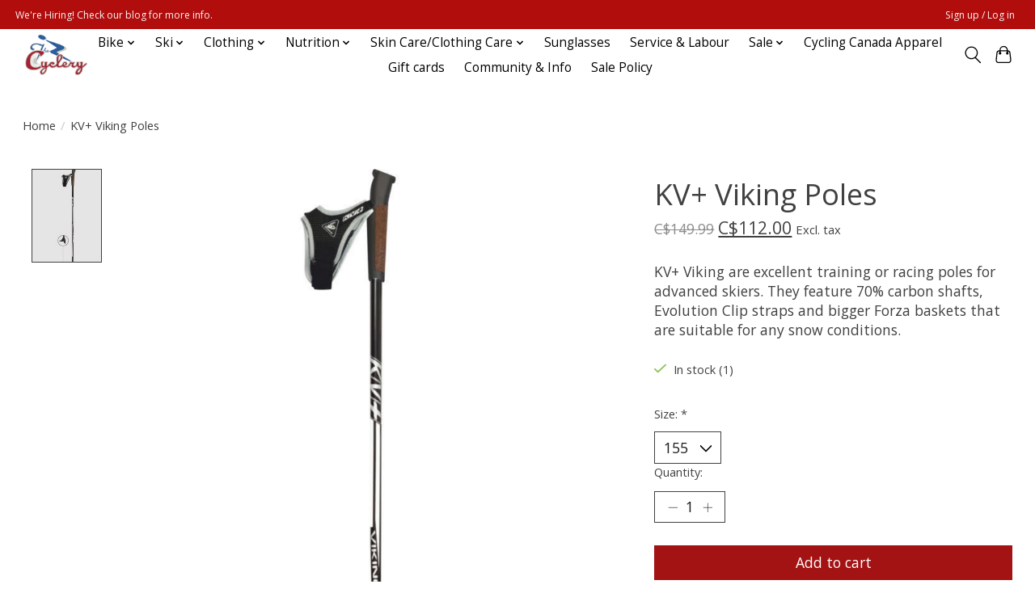

--- FILE ---
content_type: text/html;charset=utf-8
request_url: https://www.thecyclery.ca/kv-viking-poles.html
body_size: 12526
content:
<!DOCTYPE html>
<html lang="en">
  <head>
    <meta charset="utf-8"/>
<!-- [START] 'blocks/head.rain' -->
<!--

  (c) 2008-2026 Lightspeed Netherlands B.V.
  http://www.lightspeedhq.com
  Generated: 14-01-2026 @ 07:36:27

-->
<link rel="canonical" href="https://www.thecyclery.ca/kv-viking-poles.html"/>
<link rel="alternate" href="https://www.thecyclery.ca/index.rss" type="application/rss+xml" title="New products"/>
<meta name="robots" content="noodp,noydir"/>
<meta property="og:url" content="https://www.thecyclery.ca/kv-viking-poles.html?source=facebook"/>
<meta property="og:site_name" content="The Cyclery"/>
<meta property="og:title" content="KV+ Viking Poles"/>
<meta property="og:description" content="KV+ Viking are excellent training or racing poles for advanced skiers. They feature 70% carbon shafts, Evolution Clip straps and bigger Forza baskets that a"/>
<meta property="og:image" content="https://cdn.shoplightspeed.com/shops/635245/files/49738491/kv-kv-viking-poles.jpg"/>
<script src="https://www.powr.io/powr.js?external-type=lightspeed"></script>
<!--[if lt IE 9]>
<script src="https://cdn.shoplightspeed.com/assets/html5shiv.js?2025-02-20"></script>
<![endif]-->
<!-- [END] 'blocks/head.rain' -->
    
    
    <title>KV+ Viking Poles - The Cyclery</title>
    <meta name="description" content="KV+ Viking are excellent training or racing poles for advanced skiers. They feature 70% carbon shafts, Evolution Clip straps and bigger Forza baskets that a" />
    <meta name="keywords" content="KV+, KV+, Viking, Poles, Bike, bicycle, cycling, repair shop, bike service, ottawa, nordic skiing, skis, ski boots, jersey, bibshort" />
    <meta http-equiv="X-UA-Compatible" content="IE=edge">
    <meta name="viewport" content="width=device-width, initial-scale=1">
    <meta name="apple-mobile-web-app-capable" content="yes">
    <meta name="apple-mobile-web-app-status-bar-style" content="black">
    
    <script>document.getElementsByTagName("html")[0].className += " js";</script>

    <link rel="shortcut icon" href="https://cdn.shoplightspeed.com/shops/635245/themes/13296/v/544347/assets/favicon.png?20220607043815" type="image/x-icon" />
    <link href='//fonts.googleapis.com/css?family=Open%20Sans:400,300,600&display=swap' rel='stylesheet' type='text/css'>
    <link href='//fonts.googleapis.com/css?family=Open%20Sans:400,300,600&display=swap' rel='stylesheet' type='text/css'>
    <link rel="stylesheet" href="https://cdn.shoplightspeed.com/assets/gui-2-0.css?2025-02-20" />
    <link rel="stylesheet" href="https://cdn.shoplightspeed.com/assets/gui-responsive-2-0.css?2025-02-20" />
    <link id="lightspeedframe" rel="stylesheet" href="https://cdn.shoplightspeed.com/shops/635245/themes/13296/assets/style.css?2026011218183320210104183204" />
    <!-- browsers not supporting CSS variables -->
    <script>
      if(!('CSS' in window) || !CSS.supports('color', 'var(--color-var)')) {var cfStyle = document.getElementById('lightspeedframe');if(cfStyle) {var href = cfStyle.getAttribute('href');href = href.replace('style.css', 'style-fallback.css');cfStyle.setAttribute('href', href);}}
    </script>
    <link rel="stylesheet" href="https://cdn.shoplightspeed.com/shops/635245/themes/13296/assets/settings.css?2026011218183320210104183204" />
    <link rel="stylesheet" href="https://cdn.shoplightspeed.com/shops/635245/themes/13296/assets/custom.css?2026011218183320210104183204" />

    <script src="https://cdn.shoplightspeed.com/assets/jquery-3-7-1.js?2025-02-20"></script>
    <script src="https://cdn.shoplightspeed.com/assets/jquery-ui-1-14-1.js?2025-02-20"></script>

  </head>
  <body>
    
          <header class="main-header main-header--mobile js-main-header position-relative">
  <div class="main-header__top-section">
    <div class="main-header__nav-grid justify-between@md container max-width-lg text-xs padding-y-xxs">
      <div>We're Hiring! Check our blog for more info.</div>
      <ul class="main-header__list flex-grow flex-basis-0 justify-end@md display@md">        
                
                        <li class="main-header__item"><a href="https://www.thecyclery.ca/account/" class="main-header__link" title="My account">Sign up / Log in</a></li>
      </ul>
    </div>
  </div>
  <div class="main-header__mobile-content container max-width-lg">
          <a href="https://www.thecyclery.ca/" class="main-header__logo" title="The Cyclery">
        <img src="https://cdn.shoplightspeed.com/shops/635245/themes/13296/v/544347/assets/logo.png?20220607043815" alt="The Cyclery">
              </a>
        
    <div class="flex items-center">
            <button class="reset main-header__mobile-btn js-tab-focus" aria-controls="cartDrawer">
        <svg class="icon" viewBox="0 0 24 25" fill="none"><title>Toggle cart</title><path d="M2.90171 9.65153C3.0797 8.00106 4.47293 6.75 6.13297 6.75H17.867C19.527 6.75 20.9203 8.00105 21.0982 9.65153L22.1767 19.6515C22.3839 21.5732 20.8783 23.25 18.9454 23.25H5.05454C3.1217 23.25 1.61603 21.5732 1.82328 19.6515L2.90171 9.65153Z" stroke="currentColor" stroke-width="1.5" fill="none"/>
        <path d="M7.19995 9.6001V5.7001C7.19995 2.88345 9.4833 0.600098 12.3 0.600098C15.1166 0.600098 17.4 2.88345 17.4 5.7001V9.6001" stroke="currentColor" stroke-width="1.5" fill="none"/>
        <circle cx="7.19996" cy="10.2001" r="1.8" fill="currentColor"/>
        <ellipse cx="17.4" cy="10.2001" rx="1.8" ry="1.8" fill="currentColor"/></svg>
        <span class="sr-only">Cart</span>
              </button>

      <button class="reset anim-menu-btn js-anim-menu-btn main-header__nav-control js-tab-focus" aria-label="Toggle menu">
        <i class="anim-menu-btn__icon anim-menu-btn__icon--close" aria-hidden="true"></i>
      </button>
    </div>
  </div>

  <div class="main-header__nav" role="navigation">
    <div class="main-header__nav-grid justify-between@md container max-width-lg">
      <div class="main-header__nav-logo-wrapper flex-shrink-0">
        
                  <a href="https://www.thecyclery.ca/" class="main-header__logo" title="The Cyclery">
            <img src="https://cdn.shoplightspeed.com/shops/635245/themes/13296/v/544347/assets/logo.png?20220607043815" alt="The Cyclery">
                      </a>
              </div>
      
      <form action="https://www.thecyclery.ca/search/" method="get" role="search" class="padding-y-md hide@md">
        <label class="sr-only" for="searchInputMobile">Search</label>
        <input class="header-v3__nav-form-control form-control width-100%" value="" autocomplete="off" type="search" name="q" id="searchInputMobile" placeholder="Search...">
      </form>

      <ul class="main-header__list flex-grow flex-basis-0 flex-wrap justify-center@md">
        
        
                <li class="main-header__item js-main-nav__item">
          <a class="main-header__link js-main-nav__control" href="https://www.thecyclery.ca/bike/">
            <span>Bike</span>            <svg class="main-header__dropdown-icon icon" viewBox="0 0 16 16"><polygon fill="currentColor" points="8,11.4 2.6,6 4,4.6 8,8.6 12,4.6 13.4,6 "></polygon></svg>                        <i class="main-header__arrow-icon" aria-hidden="true">
              <svg class="icon" viewBox="0 0 16 16">
                <g class="icon__group" fill="none" stroke="currentColor" stroke-linecap="square" stroke-miterlimit="10" stroke-width="2">
                  <path d="M2 2l12 12" />
                  <path d="M14 2L2 14" />
                </g>
              </svg>
            </i>
                        
          </a>
                    <ul class="main-header__dropdown">
            <li class="main-header__dropdown-item"><a href="https://www.thecyclery.ca/bike/" class="main-header__dropdown-link hide@md">All Bike</a></li>
                        <li class="main-header__dropdown-item js-main-nav__item position-relative">
              <a class="main-header__dropdown-link js-main-nav__control flex justify-between " href="https://www.thecyclery.ca/bike/bicycles/">
                Bicycles
                <svg class="dropdown__desktop-icon icon" aria-hidden="true" viewBox="0 0 12 12"><polyline stroke-width="1" stroke="currentColor" fill="none" stroke-linecap="round" stroke-linejoin="round" points="3.5 0.5 9.5 6 3.5 11.5"></polyline></svg>                                <i class="main-header__arrow-icon" aria-hidden="true">
                  <svg class="icon" viewBox="0 0 16 16">
                    <g class="icon__group" fill="none" stroke="currentColor" stroke-linecap="square" stroke-miterlimit="10" stroke-width="2">
                      <path d="M2 2l12 12" />
                      <path d="M14 2L2 14" />
                    </g>
                  </svg>
                </i>
                              </a>

                            <ul class="main-header__dropdown">
                <li><a href="https://www.thecyclery.ca/bike/bicycles/" class="main-header__dropdown-link hide@md">All Bicycles</a></li>
                                <li><a class="main-header__dropdown-link" href="https://www.thecyclery.ca/bike/bicycles/road/">Road</a></li>
                                <li><a class="main-header__dropdown-link" href="https://www.thecyclery.ca/bike/bicycles/mountain/">Mountain</a></li>
                                <li><a class="main-header__dropdown-link" href="https://www.thecyclery.ca/bike/bicycles/fitness-and-urban/">Fitness and Urban</a></li>
                                <li><a class="main-header__dropdown-link" href="https://www.thecyclery.ca/bike/bicycles/gravel/">Gravel</a></li>
                                <li><a class="main-header__dropdown-link" href="https://www.thecyclery.ca/bike/bicycles/kids-bikes/">Kids Bikes</a></li>
                                <li><a class="main-header__dropdown-link" href="https://www.thecyclery.ca/bike/bicycles/tri-tt-bikes/">Tri &amp; TT Bikes</a></li>
                                <li><a class="main-header__dropdown-link" href="https://www.thecyclery.ca/bike/bicycles/framesets/">Framesets</a></li>
                                <li><a class="main-header__dropdown-link" href="https://www.thecyclery.ca/bike/bicycles/e-bikes/">E-Bikes</a></li>
                              </ul>
                          </li>
                        <li class="main-header__dropdown-item js-main-nav__item position-relative">
              <a class="main-header__dropdown-link js-main-nav__control flex justify-between " href="https://www.thecyclery.ca/bike/bike-accessories/">
                Bike Accessories
                <svg class="dropdown__desktop-icon icon" aria-hidden="true" viewBox="0 0 12 12"><polyline stroke-width="1" stroke="currentColor" fill="none" stroke-linecap="round" stroke-linejoin="round" points="3.5 0.5 9.5 6 3.5 11.5"></polyline></svg>                                <i class="main-header__arrow-icon" aria-hidden="true">
                  <svg class="icon" viewBox="0 0 16 16">
                    <g class="icon__group" fill="none" stroke="currentColor" stroke-linecap="square" stroke-miterlimit="10" stroke-width="2">
                      <path d="M2 2l12 12" />
                      <path d="M14 2L2 14" />
                    </g>
                  </svg>
                </i>
                              </a>

                            <ul class="main-header__dropdown">
                <li><a href="https://www.thecyclery.ca/bike/bike-accessories/" class="main-header__dropdown-link hide@md">All Bike Accessories</a></li>
                                <li><a class="main-header__dropdown-link" href="https://www.thecyclery.ca/bike/bike-accessories/panniers-and-trunk-bags/">Panniers and Trunk bags</a></li>
                                <li><a class="main-header__dropdown-link" href="https://www.thecyclery.ca/bike/bike-accessories/seat-bags-frame-bags-and-other/">Seat Bags, Frame Bags, and Other</a></li>
                                <li><a class="main-header__dropdown-link" href="https://www.thecyclery.ca/bike/bike-accessories/fenders-racks-and-kickstands/">Fenders, Racks, and Kickstands</a></li>
                                <li><a class="main-header__dropdown-link" href="https://www.thecyclery.ca/bike/bike-accessories/grips-and-tape/">Grips and Tape</a></li>
                                <li><a class="main-header__dropdown-link" href="https://www.thecyclery.ca/bike/bike-accessories/bike-protection/">Bike Protection</a></li>
                                <li><a class="main-header__dropdown-link" href="https://www.thecyclery.ca/bike/bike-accessories/hydration-bottle-cages/">Hydration &amp; Bottle Cages</a></li>
                                <li><a class="main-header__dropdown-link" href="https://www.thecyclery.ca/bike/bike-accessories/lights/">Lights</a></li>
                                <li><a class="main-header__dropdown-link" href="https://www.thecyclery.ca/bike/bike-accessories/locks/">Locks</a></li>
                                <li><a class="main-header__dropdown-link" href="https://www.thecyclery.ca/bike/bike-accessories/bells-mirrors/">Bells &amp; Mirrors</a></li>
                                <li><a class="main-header__dropdown-link" href="https://www.thecyclery.ca/bike/bike-accessories/computers-power-meters-heart-rate-monitors/">Computers/Power Meters/Heart Rate Monitors</a></li>
                                <li><a class="main-header__dropdown-link" href="https://www.thecyclery.ca/bike/bike-accessories/baskets/">Baskets</a></li>
                                <li><a class="main-header__dropdown-link" href="https://www.thecyclery.ca/bike/bike-accessories/pumps-and-co2/">Pumps and CO2</a></li>
                                <li><a class="main-header__dropdown-link" href="https://www.thecyclery.ca/bike/bike-accessories/travel-bags-and-accessories/">Travel Bags and Accessories</a></li>
                                <li><a class="main-header__dropdown-link" href="https://www.thecyclery.ca/bike/bike-accessories/misc-and-novelty-items/">Misc. and Novelty Items</a></li>
                              </ul>
                          </li>
                        <li class="main-header__dropdown-item js-main-nav__item position-relative">
              <a class="main-header__dropdown-link js-main-nav__control flex justify-between " href="https://www.thecyclery.ca/bike/bike-parts/">
                Bike Parts
                <svg class="dropdown__desktop-icon icon" aria-hidden="true" viewBox="0 0 12 12"><polyline stroke-width="1" stroke="currentColor" fill="none" stroke-linecap="round" stroke-linejoin="round" points="3.5 0.5 9.5 6 3.5 11.5"></polyline></svg>                                <i class="main-header__arrow-icon" aria-hidden="true">
                  <svg class="icon" viewBox="0 0 16 16">
                    <g class="icon__group" fill="none" stroke="currentColor" stroke-linecap="square" stroke-miterlimit="10" stroke-width="2">
                      <path d="M2 2l12 12" />
                      <path d="M14 2L2 14" />
                    </g>
                  </svg>
                </i>
                              </a>

                            <ul class="main-header__dropdown">
                <li><a href="https://www.thecyclery.ca/bike/bike-parts/" class="main-header__dropdown-link hide@md">All Bike Parts</a></li>
                                <li><a class="main-header__dropdown-link" href="https://www.thecyclery.ca/bike/bike-parts/headset/">Headset</a></li>
                                <li><a class="main-header__dropdown-link" href="https://www.thecyclery.ca/bike/bike-parts/wheels-wheel-parts-and-hubs/">Wheels, Wheel Parts, and Hubs</a></li>
                                <li><a class="main-header__dropdown-link" href="https://www.thecyclery.ca/bike/bike-parts/stems/">Stems</a></li>
                                <li><a class="main-header__dropdown-link" href="https://www.thecyclery.ca/bike/bike-parts/saddles/">Saddles</a></li>
                                <li><a class="main-header__dropdown-link" href="https://www.thecyclery.ca/bike/bike-parts/seat-posts-collars/">Seat Posts &amp; Collars</a></li>
                                <li><a class="main-header__dropdown-link" href="https://www.thecyclery.ca/bike/bike-parts/cassettes/">Cassettes</a></li>
                                <li><a class="main-header__dropdown-link" href="https://www.thecyclery.ca/bike/bike-parts/brakes-brake-pads-parts-rotors/">Brakes/Brake Pads/Parts/rotors</a></li>
                                <li><a class="main-header__dropdown-link" href="https://www.thecyclery.ca/bike/bike-parts/cranksets-bbs-and-chainrings/">Cranksets, BBs, and Chainrings</a></li>
                                <li><a class="main-header__dropdown-link" href="https://www.thecyclery.ca/bike/bike-parts/derailleurs/">Derailleurs</a></li>
                                <li><a class="main-header__dropdown-link" href="https://www.thecyclery.ca/bike/bike-parts/chains/">Chains</a></li>
                                <li><a class="main-header__dropdown-link" href="https://www.thecyclery.ca/bike/bike-parts/cables-housing-hydraulic/">Cables &amp; Housing/hydraulic</a></li>
                                <li><a class="main-header__dropdown-link" href="https://www.thecyclery.ca/bike/bike-parts/shift-brake-levers/">Shift &amp; Brake Levers</a></li>
                                <li><a class="main-header__dropdown-link" href="https://www.thecyclery.ca/bike/bike-parts/pedals-cleats/">Pedals &amp; Cleats</a></li>
                                <li><a class="main-header__dropdown-link" href="https://www.thecyclery.ca/bike/bike-parts/handlebars/">Handlebars</a></li>
                                <li><a class="main-header__dropdown-link" href="https://www.thecyclery.ca/bike/bike-parts/hangers-and-frame-parts/">Hangers and frame parts</a></li>
                                <li><a class="main-header__dropdown-link" href="https://www.thecyclery.ca/bike/bike-parts/bearings/">Bearings</a></li>
                                <li><a class="main-header__dropdown-link" href="https://www.thecyclery.ca/bike/bike-parts/groupsets-and-upgrade-kits/">Groupsets and Upgrade kits</a></li>
                                <li><a class="main-header__dropdown-link" href="https://www.thecyclery.ca/bike/bike-parts/electronic-parts-and-accessories/">electronic parts and accessories</a></li>
                              </ul>
                          </li>
                        <li class="main-header__dropdown-item js-main-nav__item position-relative">
              <a class="main-header__dropdown-link js-main-nav__control flex justify-between " href="https://www.thecyclery.ca/bike/helmets/">
                Helmets
                <svg class="dropdown__desktop-icon icon" aria-hidden="true" viewBox="0 0 12 12"><polyline stroke-width="1" stroke="currentColor" fill="none" stroke-linecap="round" stroke-linejoin="round" points="3.5 0.5 9.5 6 3.5 11.5"></polyline></svg>                                <i class="main-header__arrow-icon" aria-hidden="true">
                  <svg class="icon" viewBox="0 0 16 16">
                    <g class="icon__group" fill="none" stroke="currentColor" stroke-linecap="square" stroke-miterlimit="10" stroke-width="2">
                      <path d="M2 2l12 12" />
                      <path d="M14 2L2 14" />
                    </g>
                  </svg>
                </i>
                              </a>

                            <ul class="main-header__dropdown">
                <li><a href="https://www.thecyclery.ca/bike/helmets/" class="main-header__dropdown-link hide@md">All Helmets</a></li>
                                <li><a class="main-header__dropdown-link" href="https://www.thecyclery.ca/bike/helmets/mountain/">Mountain</a></li>
                                <li><a class="main-header__dropdown-link" href="https://www.thecyclery.ca/bike/helmets/city-and-universal/">City and Universal</a></li>
                                <li><a class="main-header__dropdown-link" href="https://www.thecyclery.ca/bike/helmets/kids/">Kids</a></li>
                                <li><a class="main-header__dropdown-link" href="https://www.thecyclery.ca/bike/helmets/road/">Road</a></li>
                                <li><a class="main-header__dropdown-link" href="https://www.thecyclery.ca/bike/helmets/helmet-parts-and-padsets/">Helmet Parts and Padsets</a></li>
                              </ul>
                          </li>
                        <li class="main-header__dropdown-item js-main-nav__item position-relative">
              <a class="main-header__dropdown-link js-main-nav__control flex justify-between " href="https://www.thecyclery.ca/bike/shoes/">
                Shoes
                <svg class="dropdown__desktop-icon icon" aria-hidden="true" viewBox="0 0 12 12"><polyline stroke-width="1" stroke="currentColor" fill="none" stroke-linecap="round" stroke-linejoin="round" points="3.5 0.5 9.5 6 3.5 11.5"></polyline></svg>                                <i class="main-header__arrow-icon" aria-hidden="true">
                  <svg class="icon" viewBox="0 0 16 16">
                    <g class="icon__group" fill="none" stroke="currentColor" stroke-linecap="square" stroke-miterlimit="10" stroke-width="2">
                      <path d="M2 2l12 12" />
                      <path d="M14 2L2 14" />
                    </g>
                  </svg>
                </i>
                              </a>

                            <ul class="main-header__dropdown">
                <li><a href="https://www.thecyclery.ca/bike/shoes/" class="main-header__dropdown-link hide@md">All Shoes</a></li>
                                <li><a class="main-header__dropdown-link" href="https://www.thecyclery.ca/bike/shoes/road/">Road</a></li>
                                <li><a class="main-header__dropdown-link" href="https://www.thecyclery.ca/bike/shoes/mountain/">Mountain</a></li>
                                <li><a class="main-header__dropdown-link" href="https://www.thecyclery.ca/bike/shoes/commuting/">Commuting</a></li>
                                <li><a class="main-header__dropdown-link" href="https://www.thecyclery.ca/bike/shoes/parts-accessories/">Parts &amp; Accessories</a></li>
                              </ul>
                          </li>
                        <li class="main-header__dropdown-item js-main-nav__item position-relative">
              <a class="main-header__dropdown-link js-main-nav__control flex justify-between " href="https://www.thecyclery.ca/bike/tires-tubes/">
                Tires &amp; Tubes
                <svg class="dropdown__desktop-icon icon" aria-hidden="true" viewBox="0 0 12 12"><polyline stroke-width="1" stroke="currentColor" fill="none" stroke-linecap="round" stroke-linejoin="round" points="3.5 0.5 9.5 6 3.5 11.5"></polyline></svg>                                <i class="main-header__arrow-icon" aria-hidden="true">
                  <svg class="icon" viewBox="0 0 16 16">
                    <g class="icon__group" fill="none" stroke="currentColor" stroke-linecap="square" stroke-miterlimit="10" stroke-width="2">
                      <path d="M2 2l12 12" />
                      <path d="M14 2L2 14" />
                    </g>
                  </svg>
                </i>
                              </a>

                            <ul class="main-header__dropdown">
                <li><a href="https://www.thecyclery.ca/bike/tires-tubes/" class="main-header__dropdown-link hide@md">All Tires &amp; Tubes</a></li>
                                <li><a class="main-header__dropdown-link" href="https://www.thecyclery.ca/bike/tires-tubes/tubes-and-tube-repair/">Tubes and tube repair</a></li>
                                <li><a class="main-header__dropdown-link" href="https://www.thecyclery.ca/bike/tires-tubes/sealant-other/">Sealant/Other</a></li>
                                <li><a class="main-header__dropdown-link" href="https://www.thecyclery.ca/bike/tires-tubes/road-tires/">Road Tires</a></li>
                                <li><a class="main-header__dropdown-link" href="https://www.thecyclery.ca/bike/tires-tubes/mtb-tires/">MTB Tires</a></li>
                                <li><a class="main-header__dropdown-link" href="https://www.thecyclery.ca/bike/tires-tubes/commuter-city-and-junior-tires/">Commuter, City, and Junior Tires</a></li>
                                <li><a class="main-header__dropdown-link" href="https://www.thecyclery.ca/bike/tires-tubes/gravel-and-cyclocross-tires/">Gravel and Cyclocross Tires</a></li>
                                <li><a class="main-header__dropdown-link" href="https://www.thecyclery.ca/bike/tires-tubes/fatbike-tires-accessories/">Fatbike Tires/Accessories</a></li>
                              </ul>
                          </li>
                        <li class="main-header__dropdown-item js-main-nav__item position-relative">
              <a class="main-header__dropdown-link js-main-nav__control flex justify-between " href="https://www.thecyclery.ca/bike/tools-lube/">
                Tools &amp;  Lube
                <svg class="dropdown__desktop-icon icon" aria-hidden="true" viewBox="0 0 12 12"><polyline stroke-width="1" stroke="currentColor" fill="none" stroke-linecap="round" stroke-linejoin="round" points="3.5 0.5 9.5 6 3.5 11.5"></polyline></svg>                                <i class="main-header__arrow-icon" aria-hidden="true">
                  <svg class="icon" viewBox="0 0 16 16">
                    <g class="icon__group" fill="none" stroke="currentColor" stroke-linecap="square" stroke-miterlimit="10" stroke-width="2">
                      <path d="M2 2l12 12" />
                      <path d="M14 2L2 14" />
                    </g>
                  </svg>
                </i>
                              </a>

                            <ul class="main-header__dropdown">
                <li><a href="https://www.thecyclery.ca/bike/tools-lube/" class="main-header__dropdown-link hide@md">All Tools &amp;  Lube</a></li>
                                <li><a class="main-header__dropdown-link" href="https://www.thecyclery.ca/bike/tools-lube/tools/">Tools</a></li>
                                <li><a class="main-header__dropdown-link" href="https://www.thecyclery.ca/bike/tools-lube/degreaser-brake-fluid-and-maintenance-items/">Degreaser, Brake Fluid, and Maintenance Items</a></li>
                                <li><a class="main-header__dropdown-link" href="https://www.thecyclery.ca/bike/tools-lube/lubes-greases/">Lubes &amp; Greases</a></li>
                                <li><a class="main-header__dropdown-link" href="https://www.thecyclery.ca/bike/tools-lube/multi-tools/">multi-tools</a></li>
                              </ul>
                          </li>
                        <li class="main-header__dropdown-item js-main-nav__item position-relative">
              <a class="main-header__dropdown-link js-main-nav__control flex justify-between " href="https://www.thecyclery.ca/bike/trainers/">
                Trainers
                <svg class="dropdown__desktop-icon icon" aria-hidden="true" viewBox="0 0 12 12"><polyline stroke-width="1" stroke="currentColor" fill="none" stroke-linecap="round" stroke-linejoin="round" points="3.5 0.5 9.5 6 3.5 11.5"></polyline></svg>                                <i class="main-header__arrow-icon" aria-hidden="true">
                  <svg class="icon" viewBox="0 0 16 16">
                    <g class="icon__group" fill="none" stroke="currentColor" stroke-linecap="square" stroke-miterlimit="10" stroke-width="2">
                      <path d="M2 2l12 12" />
                      <path d="M14 2L2 14" />
                    </g>
                  </svg>
                </i>
                              </a>

                            <ul class="main-header__dropdown">
                <li><a href="https://www.thecyclery.ca/bike/trainers/" class="main-header__dropdown-link hide@md">All Trainers</a></li>
                                <li><a class="main-header__dropdown-link" href="https://www.thecyclery.ca/bike/trainers/trainers/">Trainers</a></li>
                                <li><a class="main-header__dropdown-link" href="https://www.thecyclery.ca/bike/trainers/rollers/">Rollers</a></li>
                                <li><a class="main-header__dropdown-link" href="https://www.thecyclery.ca/bike/trainers/trainer-accessories/">Trainer Accessories</a></li>
                                <li><a class="main-header__dropdown-link" href="https://www.thecyclery.ca/bike/trainers/trainer-mats/">Trainer Mats</a></li>
                                <li><a class="main-header__dropdown-link" href="https://www.thecyclery.ca/bike/trainers/trainer-parts-adaptors/">Trainer Parts &amp; Adaptors</a></li>
                              </ul>
                          </li>
                        <li class="main-header__dropdown-item js-main-nav__item position-relative">
              <a class="main-header__dropdown-link js-main-nav__control flex justify-between " href="https://www.thecyclery.ca/bike/car-racks-and-bike-storage/">
                Car Racks and Bike Storage
                <svg class="dropdown__desktop-icon icon" aria-hidden="true" viewBox="0 0 12 12"><polyline stroke-width="1" stroke="currentColor" fill="none" stroke-linecap="round" stroke-linejoin="round" points="3.5 0.5 9.5 6 3.5 11.5"></polyline></svg>                                <i class="main-header__arrow-icon" aria-hidden="true">
                  <svg class="icon" viewBox="0 0 16 16">
                    <g class="icon__group" fill="none" stroke="currentColor" stroke-linecap="square" stroke-miterlimit="10" stroke-width="2">
                      <path d="M2 2l12 12" />
                      <path d="M14 2L2 14" />
                    </g>
                  </svg>
                </i>
                              </a>

                            <ul class="main-header__dropdown">
                <li><a href="https://www.thecyclery.ca/bike/car-racks-and-bike-storage/" class="main-header__dropdown-link hide@md">All Car Racks and Bike Storage</a></li>
                                <li><a class="main-header__dropdown-link" href="https://www.thecyclery.ca/bike/car-racks-and-bike-storage/car-racks-and-accessories/">Car Racks and Accessories</a></li>
                                <li><a class="main-header__dropdown-link" href="https://www.thecyclery.ca/bike/car-racks-and-bike-storage/bike-storage/">Bike Storage</a></li>
                              </ul>
                          </li>
                      </ul>
                  </li>
                <li class="main-header__item js-main-nav__item">
          <a class="main-header__link js-main-nav__control" href="https://www.thecyclery.ca/ski/">
            <span>Ski</span>            <svg class="main-header__dropdown-icon icon" viewBox="0 0 16 16"><polygon fill="currentColor" points="8,11.4 2.6,6 4,4.6 8,8.6 12,4.6 13.4,6 "></polygon></svg>                        <i class="main-header__arrow-icon" aria-hidden="true">
              <svg class="icon" viewBox="0 0 16 16">
                <g class="icon__group" fill="none" stroke="currentColor" stroke-linecap="square" stroke-miterlimit="10" stroke-width="2">
                  <path d="M2 2l12 12" />
                  <path d="M14 2L2 14" />
                </g>
              </svg>
            </i>
                        
          </a>
                    <ul class="main-header__dropdown">
            <li class="main-header__dropdown-item"><a href="https://www.thecyclery.ca/ski/" class="main-header__dropdown-link hide@md">All Ski</a></li>
                        <li class="main-header__dropdown-item">
              <a class="main-header__dropdown-link" href="https://www.thecyclery.ca/ski/skis/">
                Skis
                                              </a>

                          </li>
                        <li class="main-header__dropdown-item">
              <a class="main-header__dropdown-link" href="https://www.thecyclery.ca/ski/poles/">
                Poles
                                              </a>

                          </li>
                        <li class="main-header__dropdown-item">
              <a class="main-header__dropdown-link" href="https://www.thecyclery.ca/ski/boots/">
                Boots
                                              </a>

                          </li>
                        <li class="main-header__dropdown-item">
              <a class="main-header__dropdown-link" href="https://www.thecyclery.ca/ski/skin-ski-care/">
                Skin Ski Care
                                              </a>

                          </li>
                        <li class="main-header__dropdown-item">
              <a class="main-header__dropdown-link" href="https://www.thecyclery.ca/ski/bindings/">
                Bindings
                                              </a>

                          </li>
                        <li class="main-header__dropdown-item">
              <a class="main-header__dropdown-link" href="https://www.thecyclery.ca/ski/waxing-tools-and-accessories/">
                Waxing Tools and Accessories
                                              </a>

                          </li>
                        <li class="main-header__dropdown-item">
              <a class="main-header__dropdown-link" href="https://www.thecyclery.ca/ski/bags-drink-belts/">
                Bags &amp; Drink Belts
                                              </a>

                          </li>
                        <li class="main-header__dropdown-item">
              <a class="main-header__dropdown-link" href="https://www.thecyclery.ca/ski/pole-parts/">
                Pole Parts
                                              </a>

                          </li>
                        <li class="main-header__dropdown-item js-main-nav__item position-relative">
              <a class="main-header__dropdown-link js-main-nav__control flex justify-between " href="https://www.thecyclery.ca/ski/waxes/">
                Waxes
                <svg class="dropdown__desktop-icon icon" aria-hidden="true" viewBox="0 0 12 12"><polyline stroke-width="1" stroke="currentColor" fill="none" stroke-linecap="round" stroke-linejoin="round" points="3.5 0.5 9.5 6 3.5 11.5"></polyline></svg>                                <i class="main-header__arrow-icon" aria-hidden="true">
                  <svg class="icon" viewBox="0 0 16 16">
                    <g class="icon__group" fill="none" stroke="currentColor" stroke-linecap="square" stroke-miterlimit="10" stroke-width="2">
                      <path d="M2 2l12 12" />
                      <path d="M14 2L2 14" />
                    </g>
                  </svg>
                </i>
                              </a>

                            <ul class="main-header__dropdown">
                <li><a href="https://www.thecyclery.ca/ski/waxes/" class="main-header__dropdown-link hide@md">All Waxes</a></li>
                                <li><a class="main-header__dropdown-link" href="https://www.thecyclery.ca/ski/waxes/glide-wax/">Glide Wax</a></li>
                                <li><a class="main-header__dropdown-link" href="https://www.thecyclery.ca/ski/waxes/grip-wax/">Grip Wax</a></li>
                              </ul>
                          </li>
                        <li class="main-header__dropdown-item">
              <a class="main-header__dropdown-link" href="https://www.thecyclery.ca/ski/wax-cleaners/">
                Wax Cleaners
                                              </a>

                          </li>
                        <li class="main-header__dropdown-item">
              <a class="main-header__dropdown-link" href="https://www.thecyclery.ca/ski/roller-skis/">
                Roller Skis
                                              </a>

                          </li>
                        <li class="main-header__dropdown-item">
              <a class="main-header__dropdown-link" href="https://www.thecyclery.ca/ski/kids-xc-ski-program/">
                Kids XC Ski Program
                                              </a>

                          </li>
                      </ul>
                  </li>
                <li class="main-header__item js-main-nav__item">
          <a class="main-header__link js-main-nav__control" href="https://www.thecyclery.ca/clothing/">
            <span>Clothing</span>            <svg class="main-header__dropdown-icon icon" viewBox="0 0 16 16"><polygon fill="currentColor" points="8,11.4 2.6,6 4,4.6 8,8.6 12,4.6 13.4,6 "></polygon></svg>                        <i class="main-header__arrow-icon" aria-hidden="true">
              <svg class="icon" viewBox="0 0 16 16">
                <g class="icon__group" fill="none" stroke="currentColor" stroke-linecap="square" stroke-miterlimit="10" stroke-width="2">
                  <path d="M2 2l12 12" />
                  <path d="M14 2L2 14" />
                </g>
              </svg>
            </i>
                        
          </a>
                    <ul class="main-header__dropdown">
            <li class="main-header__dropdown-item"><a href="https://www.thecyclery.ca/clothing/" class="main-header__dropdown-link hide@md">All Clothing</a></li>
                        <li class="main-header__dropdown-item js-main-nav__item position-relative">
              <a class="main-header__dropdown-link js-main-nav__control flex justify-between " href="https://www.thecyclery.ca/clothing/mens-clothing/">
                Men&#039;s Clothing
                <svg class="dropdown__desktop-icon icon" aria-hidden="true" viewBox="0 0 12 12"><polyline stroke-width="1" stroke="currentColor" fill="none" stroke-linecap="round" stroke-linejoin="round" points="3.5 0.5 9.5 6 3.5 11.5"></polyline></svg>                                <i class="main-header__arrow-icon" aria-hidden="true">
                  <svg class="icon" viewBox="0 0 16 16">
                    <g class="icon__group" fill="none" stroke="currentColor" stroke-linecap="square" stroke-miterlimit="10" stroke-width="2">
                      <path d="M2 2l12 12" />
                      <path d="M14 2L2 14" />
                    </g>
                  </svg>
                </i>
                              </a>

                            <ul class="main-header__dropdown">
                <li><a href="https://www.thecyclery.ca/clothing/mens-clothing/" class="main-header__dropdown-link hide@md">All Men&#039;s Clothing</a></li>
                                <li><a class="main-header__dropdown-link" href="https://www.thecyclery.ca/clothing/mens-clothing/cycling/">Cycling</a></li>
                                <li><a class="main-header__dropdown-link" href="https://www.thecyclery.ca/clothing/mens-clothing/skiing/">Skiing</a></li>
                              </ul>
                          </li>
                        <li class="main-header__dropdown-item js-main-nav__item position-relative">
              <a class="main-header__dropdown-link js-main-nav__control flex justify-between " href="https://www.thecyclery.ca/clothing/clothing-accessories/">
                Clothing Accessories
                <svg class="dropdown__desktop-icon icon" aria-hidden="true" viewBox="0 0 12 12"><polyline stroke-width="1" stroke="currentColor" fill="none" stroke-linecap="round" stroke-linejoin="round" points="3.5 0.5 9.5 6 3.5 11.5"></polyline></svg>                                <i class="main-header__arrow-icon" aria-hidden="true">
                  <svg class="icon" viewBox="0 0 16 16">
                    <g class="icon__group" fill="none" stroke="currentColor" stroke-linecap="square" stroke-miterlimit="10" stroke-width="2">
                      <path d="M2 2l12 12" />
                      <path d="M14 2L2 14" />
                    </g>
                  </svg>
                </i>
                              </a>

                            <ul class="main-header__dropdown">
                <li><a href="https://www.thecyclery.ca/clothing/clothing-accessories/" class="main-header__dropdown-link hide@md">All Clothing Accessories</a></li>
                                <li><a class="main-header__dropdown-link" href="https://www.thecyclery.ca/clothing/clothing-accessories/accessories-hats-and-seasonal-gear/">Accessories, Hats, and Seasonal Gear</a></li>
                                <li><a class="main-header__dropdown-link" href="https://www.thecyclery.ca/clothing/clothing-accessories/mitts-gloves/">Mitts &amp; Gloves</a></li>
                                <li><a class="main-header__dropdown-link" href="https://www.thecyclery.ca/clothing/clothing-accessories/overshoes/">Overshoes</a></li>
                                <li><a class="main-header__dropdown-link" href="https://www.thecyclery.ca/clothing/clothing-accessories/socks/">Socks</a></li>
                                <li><a class="main-header__dropdown-link" href="https://www.thecyclery.ca/clothing/clothing-accessories/warmers/">Warmers</a></li>
                              </ul>
                          </li>
                        <li class="main-header__dropdown-item js-main-nav__item position-relative">
              <a class="main-header__dropdown-link js-main-nav__control flex justify-between " href="https://www.thecyclery.ca/clothing/womens-clothing/">
                Women&#039;s Clothing
                <svg class="dropdown__desktop-icon icon" aria-hidden="true" viewBox="0 0 12 12"><polyline stroke-width="1" stroke="currentColor" fill="none" stroke-linecap="round" stroke-linejoin="round" points="3.5 0.5 9.5 6 3.5 11.5"></polyline></svg>                                <i class="main-header__arrow-icon" aria-hidden="true">
                  <svg class="icon" viewBox="0 0 16 16">
                    <g class="icon__group" fill="none" stroke="currentColor" stroke-linecap="square" stroke-miterlimit="10" stroke-width="2">
                      <path d="M2 2l12 12" />
                      <path d="M14 2L2 14" />
                    </g>
                  </svg>
                </i>
                              </a>

                            <ul class="main-header__dropdown">
                <li><a href="https://www.thecyclery.ca/clothing/womens-clothing/" class="main-header__dropdown-link hide@md">All Women&#039;s Clothing</a></li>
                                <li><a class="main-header__dropdown-link" href="https://www.thecyclery.ca/clothing/womens-clothing/cycling/">Cycling</a></li>
                                <li><a class="main-header__dropdown-link" href="https://www.thecyclery.ca/clothing/womens-clothing/skiing/">Skiing</a></li>
                              </ul>
                          </li>
                      </ul>
                  </li>
                <li class="main-header__item js-main-nav__item">
          <a class="main-header__link js-main-nav__control" href="https://www.thecyclery.ca/nutrition/">
            <span>Nutrition</span>            <svg class="main-header__dropdown-icon icon" viewBox="0 0 16 16"><polygon fill="currentColor" points="8,11.4 2.6,6 4,4.6 8,8.6 12,4.6 13.4,6 "></polygon></svg>                        <i class="main-header__arrow-icon" aria-hidden="true">
              <svg class="icon" viewBox="0 0 16 16">
                <g class="icon__group" fill="none" stroke="currentColor" stroke-linecap="square" stroke-miterlimit="10" stroke-width="2">
                  <path d="M2 2l12 12" />
                  <path d="M14 2L2 14" />
                </g>
              </svg>
            </i>
                        
          </a>
                    <ul class="main-header__dropdown">
            <li class="main-header__dropdown-item"><a href="https://www.thecyclery.ca/nutrition/" class="main-header__dropdown-link hide@md">All Nutrition</a></li>
                        <li class="main-header__dropdown-item">
              <a class="main-header__dropdown-link" href="https://www.thecyclery.ca/nutrition/gels/">
                Gels
                                              </a>

                          </li>
                        <li class="main-header__dropdown-item">
              <a class="main-header__dropdown-link" href="https://www.thecyclery.ca/nutrition/bars-and-chews/">
                Bars and Chews
                                              </a>

                          </li>
                        <li class="main-header__dropdown-item">
              <a class="main-header__dropdown-link" href="https://www.thecyclery.ca/nutrition/drink-mixes-and-powder/">
                Drink Mixes and Powder
                                              </a>

                          </li>
                      </ul>
                  </li>
                <li class="main-header__item js-main-nav__item">
          <a class="main-header__link js-main-nav__control" href="https://www.thecyclery.ca/skin-care-clothing-care/">
            <span>Skin Care/Clothing Care</span>            <svg class="main-header__dropdown-icon icon" viewBox="0 0 16 16"><polygon fill="currentColor" points="8,11.4 2.6,6 4,4.6 8,8.6 12,4.6 13.4,6 "></polygon></svg>                        <i class="main-header__arrow-icon" aria-hidden="true">
              <svg class="icon" viewBox="0 0 16 16">
                <g class="icon__group" fill="none" stroke="currentColor" stroke-linecap="square" stroke-miterlimit="10" stroke-width="2">
                  <path d="M2 2l12 12" />
                  <path d="M14 2L2 14" />
                </g>
              </svg>
            </i>
                        
          </a>
                    <ul class="main-header__dropdown">
            <li class="main-header__dropdown-item"><a href="https://www.thecyclery.ca/skin-care-clothing-care/" class="main-header__dropdown-link hide@md">All Skin Care/Clothing Care</a></li>
                        <li class="main-header__dropdown-item">
              <a class="main-header__dropdown-link" href="https://www.thecyclery.ca/skin-care-clothing-care/chamois-cream/">
                Chamois Cream
                                              </a>

                          </li>
                        <li class="main-header__dropdown-item">
              <a class="main-header__dropdown-link" href="https://www.thecyclery.ca/skin-care-clothing-care/laundry-products/">
                Laundry Products
                                              </a>

                          </li>
                        <li class="main-header__dropdown-item">
              <a class="main-header__dropdown-link" href="https://www.thecyclery.ca/skin-care-clothing-care/skin-care/">
                Skin Care
                                              </a>

                          </li>
                      </ul>
                  </li>
                <li class="main-header__item">
          <a class="main-header__link" href="https://www.thecyclery.ca/sunglasses/">
            Sunglasses                                    
          </a>
                  </li>
                <li class="main-header__item">
          <a class="main-header__link" href="https://www.thecyclery.ca/service-labour/">
            Service &amp; Labour                                    
          </a>
                  </li>
                <li class="main-header__item js-main-nav__item">
          <a class="main-header__link js-main-nav__control" href="https://www.thecyclery.ca/sale/">
            <span>Sale</span>            <svg class="main-header__dropdown-icon icon" viewBox="0 0 16 16"><polygon fill="currentColor" points="8,11.4 2.6,6 4,4.6 8,8.6 12,4.6 13.4,6 "></polygon></svg>                        <i class="main-header__arrow-icon" aria-hidden="true">
              <svg class="icon" viewBox="0 0 16 16">
                <g class="icon__group" fill="none" stroke="currentColor" stroke-linecap="square" stroke-miterlimit="10" stroke-width="2">
                  <path d="M2 2l12 12" />
                  <path d="M14 2L2 14" />
                </g>
              </svg>
            </i>
                        
          </a>
                    <ul class="main-header__dropdown">
            <li class="main-header__dropdown-item"><a href="https://www.thecyclery.ca/sale/" class="main-header__dropdown-link hide@md">All Sale</a></li>
                        <li class="main-header__dropdown-item">
              <a class="main-header__dropdown-link" href="https://www.thecyclery.ca/sale/bikes-and-wheels/">
                bikes and wheels
                                              </a>

                          </li>
                        <li class="main-header__dropdown-item">
              <a class="main-header__dropdown-link" href="https://www.thecyclery.ca/sale/parts/">
                parts
                                              </a>

                          </li>
                        <li class="main-header__dropdown-item">
              <a class="main-header__dropdown-link" href="https://www.thecyclery.ca/sale/accessories/">
                accessories
                                              </a>

                          </li>
                        <li class="main-header__dropdown-item">
              <a class="main-header__dropdown-link" href="https://www.thecyclery.ca/sale/tires/">
                tires
                                              </a>

                          </li>
                        <li class="main-header__dropdown-item">
              <a class="main-header__dropdown-link" href="https://www.thecyclery.ca/sale/shoes/">
                shoes
                                              </a>

                          </li>
                        <li class="main-header__dropdown-item">
              <a class="main-header__dropdown-link" href="https://www.thecyclery.ca/sale/xc-ski/">
                XC Ski
                                              </a>

                          </li>
                        <li class="main-header__dropdown-item">
              <a class="main-header__dropdown-link" href="https://www.thecyclery.ca/sale/helmets/">
                Helmets
                                              </a>

                          </li>
                        <li class="main-header__dropdown-item">
              <a class="main-header__dropdown-link" href="https://www.thecyclery.ca/sale/mens-clothing/">
                Men’s Clothing
                                              </a>

                          </li>
                        <li class="main-header__dropdown-item">
              <a class="main-header__dropdown-link" href="https://www.thecyclery.ca/sale/womens-clothing/">
                Women’s Clothing
                                              </a>

                          </li>
                        <li class="main-header__dropdown-item">
              <a class="main-header__dropdown-link" href="https://www.thecyclery.ca/sale/framesets/">
                Framesets
                                              </a>

                          </li>
                      </ul>
                  </li>
                <li class="main-header__item">
          <a class="main-header__link" href="https://www.thecyclery.ca/cycling-canada-apparel/">
            Cycling Canada Apparel                                    
          </a>
                  </li>
        
                <li class="main-header__item">
            <a class="main-header__link" href="https://www.thecyclery.ca/giftcard/" >Gift cards</a>
        </li>
        
                              <li class="main-header__item">
              <a class="main-header__link" href="https://www.thecyclery.ca/blogs/community/">Community &amp; Info</a>
            </li>
                  
        
                  <li class="main-header__item">
            <a class="main-header__link" href="https://www.thecyclery.ca/service/disclaimer/" target="_blank">
              Sale Policy
            </a>
          </li>
                
        <li class="main-header__item hide@md">
          <ul class="main-header__list main-header__list--mobile-items">        
            
                                    <li class="main-header__item"><a href="https://www.thecyclery.ca/account/" class="main-header__link" title="My account">Sign up / Log in</a></li>
          </ul>
        </li>
        
      </ul>

      <ul class="main-header__list flex-shrink-0 justify-end@md display@md">
        <li class="main-header__item">
          
          <button class="reset switch-icon main-header__link main-header__link--icon js-toggle-search js-switch-icon js-tab-focus" aria-label="Toggle icon">
            <svg class="icon switch-icon__icon--a" viewBox="0 0 24 25"><title>Toggle search</title><path fill-rule="evenodd" clip-rule="evenodd" d="M17.6032 9.55171C17.6032 13.6671 14.267 17.0033 10.1516 17.0033C6.03621 17.0033 2.70001 13.6671 2.70001 9.55171C2.70001 5.4363 6.03621 2.1001 10.1516 2.1001C14.267 2.1001 17.6032 5.4363 17.6032 9.55171ZM15.2499 16.9106C13.8031 17.9148 12.0461 18.5033 10.1516 18.5033C5.20779 18.5033 1.20001 14.4955 1.20001 9.55171C1.20001 4.60787 5.20779 0.600098 10.1516 0.600098C15.0955 0.600098 19.1032 4.60787 19.1032 9.55171C19.1032 12.0591 18.0724 14.3257 16.4113 15.9507L23.2916 22.8311C23.5845 23.1239 23.5845 23.5988 23.2916 23.8917C22.9987 24.1846 22.5239 24.1846 22.231 23.8917L15.2499 16.9106Z" fill="currentColor"/></svg>

            <svg class="icon switch-icon__icon--b" viewBox="0 0 32 32"><title>Toggle search</title><g fill="none" stroke="currentColor" stroke-miterlimit="10" stroke-linecap="round" stroke-linejoin="round" stroke-width="2"><line x1="27" y1="5" x2="5" y2="27"></line><line x1="27" y1="27" x2="5" y2="5"></line></g></svg>
          </button>

        </li>
                <li class="main-header__item">
          <a href="#0" class="main-header__link main-header__link--icon" aria-controls="cartDrawer">
            <svg class="icon" viewBox="0 0 24 25" fill="none"><title>Toggle cart</title><path d="M2.90171 9.65153C3.0797 8.00106 4.47293 6.75 6.13297 6.75H17.867C19.527 6.75 20.9203 8.00105 21.0982 9.65153L22.1767 19.6515C22.3839 21.5732 20.8783 23.25 18.9454 23.25H5.05454C3.1217 23.25 1.61603 21.5732 1.82328 19.6515L2.90171 9.65153Z" stroke="currentColor" stroke-width="1.5" fill="none"/>
            <path d="M7.19995 9.6001V5.7001C7.19995 2.88345 9.4833 0.600098 12.3 0.600098C15.1166 0.600098 17.4 2.88345 17.4 5.7001V9.6001" stroke="currentColor" stroke-width="1.5" fill="none"/>
            <circle cx="7.19996" cy="10.2001" r="1.8" fill="currentColor"/>
            <ellipse cx="17.4" cy="10.2001" rx="1.8" ry="1.8" fill="currentColor"/></svg>
            <span class="sr-only">Cart</span>
                      </a>
        </li>
      </ul>
      
    	<div class="main-header__search-form bg">
        <form action="https://www.thecyclery.ca/search/" method="get" role="search" class="container max-width-lg">
          <label class="sr-only" for="searchInput">Search</label>
          <input class="header-v3__nav-form-control form-control width-100%" value="" autocomplete="off" type="search" name="q" id="searchInput" placeholder="Search...">
        </form>
      </div>
      
    </div>
  </div>
</header>

<div class="drawer dr-cart js-drawer" id="cartDrawer">
  <div class="drawer__content bg shadow-md flex flex-column" role="alertdialog" aria-labelledby="drawer-cart-title">
    <header class="flex items-center justify-between flex-shrink-0 padding-x-md padding-y-md">
      <h1 id="drawer-cart-title" class="text-base text-truncate">Shopping cart</h1>

      <button class="reset drawer__close-btn js-drawer__close js-tab-focus">
        <svg class="icon icon--xs" viewBox="0 0 16 16"><title>Close cart panel</title><g stroke-width="2" stroke="currentColor" fill="none" stroke-linecap="round" stroke-linejoin="round" stroke-miterlimit="10"><line x1="13.5" y1="2.5" x2="2.5" y2="13.5"></line><line x1="2.5" y1="2.5" x2="13.5" y2="13.5"></line></g></svg>
      </button>
    </header>

    <div class="drawer__body padding-x-md padding-bottom-sm js-drawer__body">
            <p class="margin-y-xxxl color-contrast-medium text-sm text-center">Your cart is currently empty</p>
          </div>

    <footer class="padding-x-md padding-y-md flex-shrink-0">
      <p class="text-sm text-center color-contrast-medium margin-bottom-sm">Safely pay with:</p>
      <p class="text-sm flex flex-wrap gap-xs text-xs@md justify-center">
                  <a href="https://www.thecyclery.ca/service/payment-methods/" title="Visa">
            <img src="https://cdn.shoplightspeed.com/assets/icon-payment-visa.png?2025-02-20" alt="Visa" height="16" />
          </a>
                  <a href="https://www.thecyclery.ca/service/payment-methods/" title="MasterCard">
            <img src="https://cdn.shoplightspeed.com/assets/icon-payment-mastercard.png?2025-02-20" alt="MasterCard" height="16" />
          </a>
                  <a href="https://www.thecyclery.ca/service/payment-methods/" title="PayPal">
            <img src="https://cdn.shoplightspeed.com/assets/icon-payment-paypal.png?2025-02-20" alt="PayPal" height="16" />
          </a>
                  <a href="https://www.thecyclery.ca/service/payment-methods/" title="PayPal">
            <img src="https://cdn.shoplightspeed.com/assets/icon-payment-paypalcp.png?2025-02-20" alt="PayPal" height="16" />
          </a>
                  <a href="https://www.thecyclery.ca/service/payment-methods/" title="Debit or Credit Card">
            <img src="https://cdn.shoplightspeed.com/assets/icon-payment-debitcredit.png?2025-02-20" alt="Debit or Credit Card" height="16" />
          </a>
              </p>
    </footer>
  </div>
</div>                  	  
  
<section class="container max-width-lg product js-product">
  <div class="padding-y-lg grid gap-md">
    <div class="col-6@md">
      <nav class="breadcrumbs text-sm" aria-label="Breadcrumbs">
  <ol class="flex flex-wrap gap-xxs">
    <li class="breadcrumbs__item">
    	<a href="https://www.thecyclery.ca/" class="color-inherit text-underline-hover">Home</a>
      <span class="color-contrast-low margin-left-xxs" aria-hidden="true">/</span>
    </li>
        <li class="breadcrumbs__item" aria-current="page">
            KV+ Viking Poles
          </li>
      </ol>
</nav>    </div>
    <div class="col-6@md">
    	<ul class="sharebar flex flex-wrap gap-xs justify-end@md">
        <li>
          <a class="sharebar__btn text-underline-hover js-social-share" data-social="twitter" data-text="KV+ KV+ Viking Poles on https://www.thecyclery.ca/kv-viking-poles.html" data-hashtags="" href="https://twitter.com/intent/tweet"><svg class="icon" viewBox="0 0 16 16"><title>Share on Twitter</title><g><path d="M16,3c-0.6,0.3-1.2,0.4-1.9,0.5c0.7-0.4,1.2-1,1.4-1.8c-0.6,0.4-1.3,0.6-2.1,0.8c-0.6-0.6-1.5-1-2.4-1 C9.3,1.5,7.8,3,7.8,4.8c0,0.3,0,0.5,0.1,0.7C5.2,5.4,2.7,4.1,1.1,2.1c-0.3,0.5-0.4,1-0.4,1.7c0,1.1,0.6,2.1,1.5,2.7 c-0.5,0-1-0.2-1.5-0.4c0,0,0,0,0,0c0,1.6,1.1,2.9,2.6,3.2C3,9.4,2.7,9.4,2.4,9.4c-0.2,0-0.4,0-0.6-0.1c0.4,1.3,1.6,2.3,3.1,2.3 c-1.1,0.9-2.5,1.4-4.1,1.4c-0.3,0-0.5,0-0.8,0c1.5,0.9,3.2,1.5,5,1.5c6,0,9.3-5,9.3-9.3c0-0.1,0-0.3,0-0.4C15,4.3,15.6,3.7,16,3z"></path></g></svg></a>
        </li>

        <li>
          <a class="sharebar__btn text-underline-hover js-social-share" data-social="facebook" data-url="https://www.thecyclery.ca/kv-viking-poles.html" href="https://www.facebook.com/sharer.php"><svg class="icon" viewBox="0 0 16 16"><title>Share on Facebook</title><g><path d="M16,8.048a8,8,0,1,0-9.25,7.9V10.36H4.719V8.048H6.75V6.285A2.822,2.822,0,0,1,9.771,3.173a12.2,12.2,0,0,1,1.791.156V5.3H10.554a1.155,1.155,0,0,0-1.3,1.25v1.5h2.219l-.355,2.312H9.25v5.591A8,8,0,0,0,16,8.048Z"></path></g></svg></a>
        </li>

        <li>
          <a class="sharebar__btn text-underline-hover js-social-share" data-social="pinterest" data-description="KV+ KV+ Viking Poles" data-media="https://cdn.shoplightspeed.com/shops/635245/files/49738491/image.jpg" data-url="https://www.thecyclery.ca/kv-viking-poles.html" href="https://pinterest.com/pin/create/button"><svg class="icon" viewBox="0 0 16 16"><title>Share on Pinterest</title><g><path d="M8,0C3.6,0,0,3.6,0,8c0,3.4,2.1,6.3,5.1,7.4c-0.1-0.6-0.1-1.6,0-2.3c0.1-0.6,0.9-4,0.9-4S5.8,8.7,5.8,8 C5.8,6.9,6.5,6,7.3,6c0.7,0,1,0.5,1,1.1c0,0.7-0.4,1.7-0.7,2.7c-0.2,0.8,0.4,1.4,1.2,1.4c1.4,0,2.5-1.5,2.5-3.7 c0-1.9-1.4-3.3-3.3-3.3c-2.3,0-3.6,1.7-3.6,3.5c0,0.7,0.3,1.4,0.6,1.8C5,9.7,5,9.8,5,9.9c-0.1,0.3-0.2,0.8-0.2,0.9 c0,0.1-0.1,0.2-0.3,0.1c-1-0.5-1.6-1.9-1.6-3.1C2.9,5.3,4.7,3,8.2,3c2.8,0,4.9,2,4.9,4.6c0,2.8-1.7,5-4.2,5c-0.8,0-1.6-0.4-1.8-0.9 c0,0-0.4,1.5-0.5,1.9c-0.2,0.7-0.7,1.6-1,2.1C6.4,15.9,7.2,16,8,16c4.4,0,8-3.6,8-8C16,3.6,12.4,0,8,0z"></path></g></svg></a>
        </li>

        <li>
          <a class="sharebar__btn text-underline-hover js-social-share" data-social="mail" data-subject="Email Subject" data-body="KV+ KV+ Viking Poles on https://www.thecyclery.ca/kv-viking-poles.html" href="/cdn-cgi/l/email-protection#d4">
            <svg class="icon" viewBox="0 0 16 16"><title>Share by Email</title><g><path d="M15,1H1C0.4,1,0,1.4,0,2v1.4l8,4.5l8-4.4V2C16,1.4,15.6,1,15,1z"></path> <path d="M7.5,9.9L0,5.7V14c0,0.6,0.4,1,1,1h14c0.6,0,1-0.4,1-1V5.7L8.5,9.9C8.22,10.04,7.78,10.04,7.5,9.9z"></path></g></svg>
          </a>
        </li>
      </ul>
    </div>
  </div>
  <div class="grid gap-md gap-xxl@md">
    <div class="col-6@md col-7@lg min-width-0">
      <div class="thumbslide thumbslide--vertical thumbslide--left js-thumbslide">
        <div class="slideshow js-product-v2__slideshow slideshow--transition-slide slideshow--ratio-3:4" data-control="hover">
          <p class="sr-only">Product image slideshow Items</p>
          
          <ul class="slideshow__content">
                        <li class="slideshow__item bg js-slideshow__item slideshow__item--selected" data-thumb="https://cdn.shoplightspeed.com/shops/635245/files/49738491/168x224x1/kv-kv-viking-poles.jpg" id="item-1">
              <figure class="position-absolute height-100% width-100% top-0 left-0" data-scale="1.3">
                <div class="img-mag height-100% js-img-mag">    
                  <img class="img-mag__asset js-img-mag__asset" src="https://cdn.shoplightspeed.com/shops/635245/files/49738491/1652x2313x1/kv-kv-viking-poles.jpg" alt="KV+ KV+ Viking Poles">
                </div>
              </figure>
            </li>
                      </ul>
        </div>
      
        <div class="thumbslide__nav-wrapper" aria-hidden="true">
          <nav class="thumbslide__nav"> 
            <ol class="thumbslide__nav-list">
              <!-- this content will be created using JavaScript -->
            </ol>
          </nav>
        </div>
      </div>
    </div>

    <div class="col-6@md col-5@lg">

      <div class="text-component v-space-xs margin-bottom-md">
        <h1>
                  KV+ Viking Poles
                </h1>
        
        
        <div class="product__price-wrapper margin-bottom-md">
                    <del class="product__price--old opacity-60%">C$149.99</del>
          <ins class="product__price text-md">C$112.00</ins>
                    
                            		<small class="price-tax">Excl. tax</small>                    
          
        </div>
        <p class="">KV+ Viking are excellent training or racing poles for advanced skiers. They feature 70% carbon shafts, Evolution Clip straps and bigger Forza baskets that are suitable for any snow conditions.</p>
      </div>
      
            
            <div class="flex flex-column gap-xs margin-bottom-md text-sm">
                <div class="in-stock">
                    <svg class="icon margin-right-xs color-success" viewBox="0 0 16 16"><g stroke-width="2" fill="none" stroke="currentColor" stroke-linecap="round" stroke-linejoin="round" stroke-miterlimit="10"><polyline points="1,9 5,13 15,3 "></polyline> </g></svg>In stock
          (1)                      
        </div>
                
              </div>
            
      <form action="https://www.thecyclery.ca/cart/add/88478232/" class="js-live-quick-checkout" id="product_configure_form" method="post">
                <div class="product-option row">
          <div class="col-md-12">
            <input type="hidden" name="bundle_id" id="product_configure_bundle_id" value="">
<div class="product-configure">
  <div class="product-configure-options" aria-label="Select an option of the product. This will reload the page to show the new option." role="region">
    <div class="product-configure-options-option">
      <label for="product_configure_option_size">Size: <em aria-hidden="true">*</em></label>
      <select name="matrix[size]" id="product_configure_option_size" onchange="document.getElementById('product_configure_form').action = 'https://www.thecyclery.ca/product/matrix/53689971/'; document.getElementById('product_configure_form').submit();" aria-required="true">
        <option value="155" selected="selected">155</option>
        <option value="160">160</option>
        <option value="165">165</option>
        <option value="170">170</option>
        <option value="175">175</option>
      </select>
      <div class="product-configure-clear"></div>
    </div>
  </div>
<input type="hidden" name="matrix_non_exists" value="">
</div>

          </div>
        </div>
        
                <div class="margin-bottom-md">
          <label class="form-label margin-bottom-sm block" for="qtyInput">Quantity:</label>

          <div class="number-input number-input--v2 js-number-input inline-block">
          	<input class="form-control js-number-input__value" type="number" name="quantity" id="qtyInput" min="0" step="1" value="1">

            <button class="reset number-input__btn number-input__btn--plus js-number-input__btn" aria-label="Increase Quantity">
              <svg class="icon" viewBox="0 0 16 16" aria-hidden="true"><g><line fill="none" stroke="currentColor" stroke-linecap="round" stroke-linejoin="round" stroke-miterlimit="10" x1="8.5" y1="1.5" x2="8.5" y2="15.5"></line> <line fill="none" stroke="currentColor" stroke-linecap="round" stroke-linejoin="round" stroke-miterlimit="10" x1="1.5" y1="8.5" x2="15.5" y2="8.5"></line> </g></svg>
            </button>
            <button class="reset number-input__btn number-input__btn--minus js-number-input__btn" aria-label="Decrease Quantity">
              <svg class="icon" viewBox="0 0 16 16" aria-hidden="true"><g><line fill="none" stroke="currentColor" stroke-linecap="round" stroke-linejoin="round" stroke-miterlimit="10" x1="1.5" y1="8.5" x2="15.5" y2="8.5"></line> </g></svg>
            </button>
          </div>
        </div>
        <div class="margin-bottom-md">
          <div class="flex flex-column flex-row@sm gap-xxs">
            <button class="btn btn--primary btn--add-to-cart flex-grow" type="submit">Add to cart</button>
                      </div>
                    <button class="btn btn--subtle btn--quick-checkout js-quick-checkout-trigger width-100% margin-top-xxs" type="submit" data-checkout-url="https://www.thecyclery.ca/checkout/" data-clear-url="https://www.thecyclery.ca/cart/clear/">Buy now</button>
                    <div class="flex gap-md margin-top-sm">
            <a href="https://www.thecyclery.ca/compare/add/88478232/" class="text-underline-hover color-inherit text-sm flex items-center">
              <svg viewBox="0 0 16 16" class="icon margin-right-xxs"><title>swap-horizontal</title><g stroke-width="1" fill="none" stroke="currentColor" stroke-linecap="round" stroke-linejoin="round" stroke-miterlimit="10"><polyline points="3.5,0.5 0.5,3.5 3.5,6.5 "></polyline> <line x1="12.5" y1="3.5" x2="0.5" y2="3.5"></line> <polyline points="12.5,9.5 15.5,12.5 12.5,15.5 "></polyline> <line x1="3.5" y1="12.5" x2="15.5" y2="12.5"></line></g></svg>
              Add to comparison
            </a>
                      </div>
        </div>
        			</form>

    </div>
  </div>
</section>

<section class="container max-width-lg padding-y-xl">
	<div class="tabs js-tabs">
    <nav class="s-tabs">
      <ul class="s-tabs__list js-tabs__controls" aria-label="Tabs Interface">
        <li><a href="#proTabPanelInformation" class="tabs__control s-tabs__link s-tabs__link--current" aria-selected="true">Description</a></li>                      </ul>
    </nav>

    <div class="js-tabs__panels">
            <section id="proTabPanelInformation" class="padding-top-lg max-width-lg js-tabs__panel">
        <div class="text-component margin-bottom-md">
          <div class="product-short-description">
<p>KV+ Viking are excellent training or racing poles for advanced skiers. They feature 70% carbon shafts, <span style="text-decoration: underline;">Evolution Clip straps</span> and bigger <span style="text-decoration: underline;">Forza baskets</span> that are suitable for any snow conditions.</p>
<p>Our cutting-edge <span style="text-decoration: underline;">clip system</span> allows you to release the pole strap in a second—never struggle with Velcro again. The design is ideal for skiathlon races, as well as for streamlining water breaks as you train.</p>
</div>
        </div>
              </section>
            
      
          </div>
  </div>
</section>



<div itemscope itemtype="https://schema.org/Product">
  <meta itemprop="name" content="KV+ KV+ Viking Poles">
  <meta itemprop="image" content="https://cdn.shoplightspeed.com/shops/635245/files/49738491/300x250x2/kv-kv-viking-poles.jpg" />  <meta itemprop="brand" content="KV+" />  <meta itemprop="description" content="KV+ Viking are excellent training or racing poles for advanced skiers. They feature 70% carbon shafts, Evolution Clip straps and bigger Forza baskets that are suitable for any snow conditions." />  <meta itemprop="itemCondition" itemtype="https://schema.org/OfferItemCondition" content="https://schema.org/NewCondition"/>
      

<div itemprop="offers" itemscope itemtype="https://schema.org/Offer">
      <meta itemprop="price" content="112.00" />
    <meta itemprop="priceCurrency" content="CAD" />
    <meta itemprop="validFrom" content="2026-01-14" />
  <meta itemprop="priceValidUntil" content="2026-04-14" />
  <meta itemprop="url" content="https://www.thecyclery.ca/kv-viking-poles.html" />
   <meta itemprop="availability" content="https://schema.org/InStock"/>
  <meta itemprop="inventoryLevel" content="1" />
 </div>
</div>
      <footer class="main-footer border-top">
  <div class="container max-width-lg">

        <div class="main-footer__content padding-y-xl grid gap-md">
      <div class="col-8@lg">
        <div class="grid gap-md">
          <div class="col-6@xs col-3@md">
                        <img src="https://cdn.shoplightspeed.com/shops/635245/themes/13296/v/544347/assets/logo.png?20220607043815" class="footer-logo margin-bottom-md" alt="The Cyclery">
                        
                        <div class="main-footer__text text-component margin-bottom-md text-sm">1115 Bank Street Ottawa ON K1S 3X4 <a href="/cdn-cgi/l/email-protection" class="__cf_email__" data-cfemail="b0c4d8d5d3c9d3dcd5c2c9f0c2dfd7d5c2c39ed3dfdd">[email&#160;protected]</a>                         (613) 730-2856</div>
            
            <div class="main-footer__social-list flex flex-wrap gap-sm text-sm@md">
                            <a class="main-footer__social-btn" href="https://www.instagram.com/cycleryottawa/" target="_blank">
                <svg class="icon" viewBox="0 0 16 16"><title>Follow us on Instagram</title><g><circle fill="currentColor" cx="12.145" cy="3.892" r="0.96"></circle> <path d="M8,12c-2.206,0-4-1.794-4-4s1.794-4,4-4s4,1.794,4,4S10.206,12,8,12z M8,6C6.897,6,6,6.897,6,8 s0.897,2,2,2s2-0.897,2-2S9.103,6,8,6z"></path> <path fill="currentColor" d="M12,16H4c-2.056,0-4-1.944-4-4V4c0-2.056,1.944-4,4-4h8c2.056,0,4,1.944,4,4v8C16,14.056,14.056,16,12,16z M4,2C3.065,2,2,3.065,2,4v8c0,0.953,1.047,2,2,2h8c0.935,0,2-1.065,2-2V4c0-0.935-1.065-2-2-2H4z"></path></g></svg>
              </a>
                            
                            
                            
                      
                          </div>
          </div>

                              <div class="col-6@xs col-3@md">
            <h4 class="margin-bottom-xs text-md@md">Categories</h4>
            <ul class="grid gap-xs text-sm@md">
                            <li><a class="main-footer__link" href="https://www.thecyclery.ca/bike/">Bike</a></li>
                            <li><a class="main-footer__link" href="https://www.thecyclery.ca/ski/">Ski</a></li>
                            <li><a class="main-footer__link" href="https://www.thecyclery.ca/clothing/">Clothing</a></li>
                            <li><a class="main-footer__link" href="https://www.thecyclery.ca/nutrition/">Nutrition</a></li>
                            <li><a class="main-footer__link" href="https://www.thecyclery.ca/skin-care-clothing-care/">Skin Care/Clothing Care</a></li>
                            <li><a class="main-footer__link" href="https://www.thecyclery.ca/sunglasses/">Sunglasses</a></li>
                            <li><a class="main-footer__link" href="https://www.thecyclery.ca/service-labour/">Service &amp; Labour</a></li>
                            <li><a class="main-footer__link" href="https://www.thecyclery.ca/sale/">Sale</a></li>
                            <li><a class="main-footer__link" href="https://www.thecyclery.ca/cycling-canada-apparel/">Cycling Canada Apparel</a></li>
                          </ul>
          </div>
          					
                    <div class="col-6@xs col-3@md">
            <h4 class="margin-bottom-xs text-md@md">My account</h4>
            <ul class="grid gap-xs text-sm@md">
              
                                                <li><a class="main-footer__link" href="https://www.thecyclery.ca/account/" title="Register">Register</a></li>
                                                                <li><a class="main-footer__link" href="https://www.thecyclery.ca/account/orders/" title="My orders">My orders</a></li>
                                                                                                                                    </ul>
          </div>

                    <div class="col-6@xs col-3@md">
            <h4 class="margin-bottom-xs text-md@md">Information</h4>
            <ul class="grid gap-xs text-sm@md">
                            <li>
                <a class="main-footer__link" href="https://www.thecyclery.ca/service/about/" title="About us" >
                  About us
                </a>
              </li>
            	              <li>
                <a class="main-footer__link" href="https://www.thecyclery.ca/service/general-terms-conditions/" title="General terms &amp; conditions" >
                  General terms &amp; conditions
                </a>
              </li>
            	              <li>
                <a class="main-footer__link" href="https://www.thecyclery.ca/service/disclaimer/" title="Return Policy" >
                  Return Policy
                </a>
              </li>
            	              <li>
                <a class="main-footer__link" href="https://www.thecyclery.ca/service/privacy-policy/" title="Privacy policy" >
                  Privacy policy
                </a>
              </li>
            	              <li>
                <a class="main-footer__link" href="https://www.thecyclery.ca/service/newsletter-terms-conditions/" title="Disclaimer" >
                  Disclaimer
                </a>
              </li>
            	              <li>
                <a class="main-footer__link" href="https://www.thecyclery.ca/service/payment-methods/" title="Payment methods" >
                  Payment methods
                </a>
              </li>
            	              <li>
                <a class="main-footer__link" href="https://www.thecyclery.ca/service/shipping-returns/" title="Shipping &amp; returns" >
                  Shipping &amp; returns
                </a>
              </li>
            	              <li>
                <a class="main-footer__link" href="https://www.thecyclery.ca/service/kids-sc-ski-program/" title="Kids XC Ski Program" >
                  Kids XC Ski Program
                </a>
              </li>
            	              <li>
                <a class="main-footer__link" href="https://www.thecyclery.ca/service/store-hours/" title="Contact Us" >
                  Contact Us
                </a>
              </li>
            	            </ul>
          </div>
        </div>
      </div>
      
                </div>
  </div>

    <div class="main-footer__colophon border-top padding-y-md">
    <div class="container max-width-lg">
      <div class="flex flex-column items-center gap-sm flex-row@md justify-between@md">
        <div class="powered-by">
          <p class="text-sm text-xs@md">© Copyright 2026 The Cyclery
                    	- Powered by
          	          		<a href="http://www.lightspeedhq.com" title="Lightspeed" target="_blank" aria-label="Powered by Lightspeed">Lightspeed</a>
          		          	          </p>
        </div>
  
        <div class="flex items-center">
                    
          <div class="payment-methods">
            <p class="text-sm flex flex-wrap gap-xs text-xs@md">
                              <a href="https://www.thecyclery.ca/service/payment-methods/" title="Visa" class="payment-methods__item">
                  <img src="https://cdn.shoplightspeed.com/assets/icon-payment-visa.png?2025-02-20" alt="Visa" height="16" />
                </a>
                              <a href="https://www.thecyclery.ca/service/payment-methods/" title="MasterCard" class="payment-methods__item">
                  <img src="https://cdn.shoplightspeed.com/assets/icon-payment-mastercard.png?2025-02-20" alt="MasterCard" height="16" />
                </a>
                              <a href="https://www.thecyclery.ca/service/payment-methods/" title="PayPal" class="payment-methods__item">
                  <img src="https://cdn.shoplightspeed.com/assets/icon-payment-paypal.png?2025-02-20" alt="PayPal" height="16" />
                </a>
                              <a href="https://www.thecyclery.ca/service/payment-methods/" title="PayPal" class="payment-methods__item">
                  <img src="https://cdn.shoplightspeed.com/assets/icon-payment-paypalcp.png?2025-02-20" alt="PayPal" height="16" />
                </a>
                              <a href="https://www.thecyclery.ca/service/payment-methods/" title="Debit or Credit Card" class="payment-methods__item">
                  <img src="https://cdn.shoplightspeed.com/assets/icon-payment-debitcredit.png?2025-02-20" alt="Debit or Credit Card" height="16" />
                </a>
                          </p>
          </div>
          
          <ul class="main-footer__list flex flex-grow flex-basis-0 justify-end@md">        
            
                      </ul>
        </div>
      </div>
    </div>
  </div>
</footer>        <!-- [START] 'blocks/body.rain' -->
<script data-cfasync="false" src="/cdn-cgi/scripts/5c5dd728/cloudflare-static/email-decode.min.js"></script><script>
(function () {
  var s = document.createElement('script');
  s.type = 'text/javascript';
  s.async = true;
  s.src = 'https://www.thecyclery.ca/services/stats/pageview.js?product=53689971&hash=ca10';
  ( document.getElementsByTagName('head')[0] || document.getElementsByTagName('body')[0] ).appendChild(s);
})();
</script>
<!-- [END] 'blocks/body.rain' -->
    
    <script>
    	var viewOptions = 'View options';
    </script>
		
    <script src="https://cdn.shoplightspeed.com/shops/635245/themes/13296/assets/scripts-min.js?2026011218183320210104183204"></script>
    <script src="https://cdn.shoplightspeed.com/assets/gui.js?2025-02-20"></script>
    <script src="https://cdn.shoplightspeed.com/assets/gui-responsive-2-0.js?2025-02-20"></script>
  <script>(function(){function c(){var b=a.contentDocument||a.contentWindow.document;if(b){var d=b.createElement('script');d.innerHTML="window.__CF$cv$params={r:'9bdb7663a9d3c6f8',t:'MTc2ODM3NjE4Ny4wMDAwMDA='};var a=document.createElement('script');a.nonce='';a.src='/cdn-cgi/challenge-platform/scripts/jsd/main.js';document.getElementsByTagName('head')[0].appendChild(a);";b.getElementsByTagName('head')[0].appendChild(d)}}if(document.body){var a=document.createElement('iframe');a.height=1;a.width=1;a.style.position='absolute';a.style.top=0;a.style.left=0;a.style.border='none';a.style.visibility='hidden';document.body.appendChild(a);if('loading'!==document.readyState)c();else if(window.addEventListener)document.addEventListener('DOMContentLoaded',c);else{var e=document.onreadystatechange||function(){};document.onreadystatechange=function(b){e(b);'loading'!==document.readyState&&(document.onreadystatechange=e,c())}}}})();</script><script defer src="https://static.cloudflareinsights.com/beacon.min.js/vcd15cbe7772f49c399c6a5babf22c1241717689176015" integrity="sha512-ZpsOmlRQV6y907TI0dKBHq9Md29nnaEIPlkf84rnaERnq6zvWvPUqr2ft8M1aS28oN72PdrCzSjY4U6VaAw1EQ==" data-cf-beacon='{"rayId":"9bdb7663a9d3c6f8","version":"2025.9.1","serverTiming":{"name":{"cfExtPri":true,"cfEdge":true,"cfOrigin":true,"cfL4":true,"cfSpeedBrain":true,"cfCacheStatus":true}},"token":"8247b6569c994ee1a1084456a4403cc9","b":1}' crossorigin="anonymous"></script>
</body>
</html>

--- FILE ---
content_type: text/css; charset=UTF-8
request_url: https://cdn.shoplightspeed.com/shops/635245/themes/13296/assets/custom.css?2026011218183320210104183204
body_size: 3719
content:
/* 20260112181526 - v2 */
.gui,
.gui-block-linklist li a {
  color: #666666;
}

.gui-page-title,
.gui a.gui-bold,
.gui-block-subtitle,
.gui-table thead tr th,
.gui ul.gui-products li .gui-products-title a,
.gui-form label,
.gui-block-title.gui-dark strong,
.gui-block-title.gui-dark strong a,
.gui-content-subtitle {
  color: #000000;
}

.gui-block-inner strong {
  color: #848484;
}

.gui a {
  color: #3c68c0;
}

.gui-input.gui-focus,
.gui-text.gui-focus,
.gui-select.gui-focus {
  border-color: #3c68c0;
  box-shadow: 0 0 2px #3c68c0;
}

.gui-select.gui-focus .gui-handle {
  border-color: #3c68c0;
}

.gui-block,
.gui-block-title,
.gui-buttons.gui-border,
.gui-block-inner,
.gui-image {
  border-color: #8d8d8d;
}

.gui-block-title {
  color: #333333;
  background-color: #ffffff;
}

.gui-content-title {
  color: #333333;
}

.gui-form .gui-field .gui-description span {
  color: #666666;
}

.gui-block-inner {
  background-color: #f4f4f4;
}

.gui-block-option {
  border-color: #ededed;
  background-color: #f9f9f9;
}

.gui-block-option-block {
  border-color: #ededed;
}

.gui-block-title strong {
  color: #333333;
}

.gui-line,
.gui-cart-sum .gui-line {
  background-color: #cbcbcb;
}

.gui ul.gui-products li {
  border-color: #dcdcdc;
}

.gui-block-subcontent,
.gui-content-subtitle {
  border-color: #dcdcdc;
}

.gui-faq,
.gui-login,
.gui-password,
.gui-register,
.gui-review,
.gui-sitemap,
.gui-block-linklist li,
.gui-table {
  border-color: #dcdcdc;
}

.gui-block-content .gui-table {
  border-color: #ededed;
}

.gui-table thead tr th {
  border-color: #cbcbcb;
  background-color: #f9f9f9;
}

.gui-table tbody tr td {
  border-color: #ededed;
}

.gui a.gui-button-large,
.gui a.gui-button-small {
  border-color: #8d8d8d;
  color: #000000;
  background-color: #ffffff;
}

.gui a.gui-button-large.gui-button-action,
.gui a.gui-button-small.gui-button-action {
  border-color: #8d8d8d;
  color: #000000;
  background-color: #ffffff;
}

.gui a.gui-button-large:active,
.gui a.gui-button-small:active {
  background-color: #cccccc;
  border-color: #707070;
}

.gui a.gui-button-large.gui-button-action:active,
.gui a.gui-button-small.gui-button-action:active {
  background-color: #cccccc;
  border-color: #707070;
}

.gui-input,
.gui-text,
.gui-select,
.gui-number {
  border-color: #8d8d8d;
  background-color: #ffffff;
}

.gui-select .gui-handle,
.gui-number .gui-handle {
  border-color: #8d8d8d;
}

.gui-number .gui-handle a {
  background-color: #ffffff;
}

.gui-input input,
.gui-number input,
.gui-text textarea,
.gui-select .gui-value {
  color: #000000;
}

.gui-progressbar {
  background-color: #76c61b;
}

/* custom */
body > section.container.max-width-lg.product.js-product > div.padding-y-lg.grid.gap-md > div:nth-child(2) > ul{
	display: none !important;
}

/* Make blog images responsive */
.blog-content img,
.post-content img,
.entry-content img,
article img {
  max-width: 100%;
  height: auto;
  display: block;
}


/* BIKE INFO - DO NOT MOVE OR CHANGE - CONTACT REGINA*/
   .bike-specifications {
  margin: 20px;
}

.bike-specifications p {
  margin: 5px 0;
}

.bike-specifications h2 {
  margin-top: 20px;
  font-size: 1.2em;
  font-weight: bold;
}

.bike-tables {
  width: 100%;
  border-collapse: collapse;
  margin-bottom: 15px;
}

.bike-tables th,
.bike-tables td {
  border: 1px solid #ccc;
  padding: 8px;
  vertical-align: top;
}

.bike-tables th {
  background: #f5f5f5;
  color: #333;
  text-align: left;
  width: 25%;
}

.bike-tables td {
  text-align: left;
}

.bike-tables th.red {
  background: #fde8e8;
  color: #600;
}

/* SERVICES PAGE - DO NOT MOVE OR CHANGE - CONTACT REGINA */
/* SUBTITLES */
.section-subtitle {
  text-align: center;
  margin: 2rem 0;
  font-size: 2rem; 
  font-weight: bold;
  color: #333; 
  text-transform: uppercase;
  letter-spacing: 2px; 
  border-bottom: 3px solid #d9534f; 
  display: inline-block; 
  padding-bottom: 0.5rem; 
}

.section-subtitle.secondary {
  font-size: 1.5rem;
  color: #555; 
  border-bottom: 2px solid #bbb; 
}

/* TUNES - PACKAGES CARDS*/
.tune-up-cards {
  display: flex;
  flex-wrap: wrap;
  gap: 2rem;
  justify-content: space-evenly;
  padding: 2rem;
  max-width: 1200px;
  margin: 0 auto;
}

/* Individual card */
.tune-up-card {
  background: #fff;
  border-radius: 10px;
  box-shadow: 0 4px 6px rgba(0, 0, 0, 0.1);
  overflow: hidden;
  flex: 1 1 calc(50% - 2rem); 
  max-width: 350px;
  transition: transform 0.3s ease;
  font-family: Arial, sans-serif;
  text-align: center;
}

.tune-up-card:hover {
  transform: translateY(-5px);
}

.card-header {
  background: #333;
  color: white;
  padding: 1.5rem;
  text-align: center;
  font-size: 1.5rem;
  font-weight: bold;
  text-transform: uppercase;
}

.card-price {
  background: #f5f5f5;
  color: #333;
  padding: 2rem 1rem;
  text-align: center;
  font-size: 2.5rem;
  font-weight: bold;
  position: relative;
}

.card-price::after {
  content: "Great Value";
  display: block;
  font-size: 0.9rem;
  font-weight: normal;
  color: #666;
  margin-top: 0.5rem;
}

.card-body {
  padding: 2rem;
  background: white;
}

.card-body ul {
  list-style: none;
  padding: 0;
  margin: 0;
}

.card-body li {
  padding: 0.75rem 0;
  border-bottom: 1px solid #eee;
  position: relative;
  padding-left: 1.5rem;
}

.card-body li:last-child {
  border-bottom: none;
}

/* Responsive card */
@media (max-width: 768px) {
  .tune-up-card {
    flex: 1 1 100%; 
    max-width: 100%;
  }
  .card-header {
    font-size: 1.25rem;
    padding: 1rem;
  }
  .card-price {
    font-size: 2rem;
    padding: 1.5rem 1rem;
  }
  .card-body {
    padding: 1.5rem;
  }
}

/* ===== Opt-in: Full-width single-column tune cards on desktop =====
   Usage: add class "tune-wide-800" OR "tune-wide-1200" to .tune-up-cards
   - tune-wide-800  => matches your other tables (800px)
   - tune-wide-1200 => spans your wider 1200px sections
   Remove this whole block if you don't like it.
==================================================================== */

/* 800px version (matches .specific-* tables) */
@media (min-width: 1024px) {
  .tune-up-cards.tune-wide-800 {
    justify-content: center;   /* center the single column */
    gap: 1.5rem;               /* slightly tighter gap, optional */
  }
  .tune-up-cards.tune-wide-800 .tune-up-card {
    flex: 1 1 100%;
    max-width: min(100% - 2rem, 800px);
    margin: 0 auto;            /* keep the card centered */
  }
}

/* 1200px version (matches your wider sections like .more-labour-table) */
@media (min-width: 1024px) {
  .tune-up-cards.tune-wide-1200 {
    justify-content: center;
  }
  .tune-up-cards.tune-wide-1200 .tune-up-card {
    flex: 1 1 100%;
    max-width: min(100% - 2rem, 1200px);
    margin: 0 auto;
  }
}
/*  SERVICES TABLE */
.specific-adjustments-table {
  width: min(100% - 2rem, 800px);
  margin: 2rem auto;
  background: white;
  border-radius: 10px;
  box-shadow: 0 4px 6px rgba(0, 0, 0, 0.1);
  overflow: hidden;
}

/* Table Title*/
.table-title {
  background: #333; 
  color: white; 
  margin: 0;
  padding: clamp(1rem, 3vw, 1.5rem); 
  font-size: clamp(1.25rem, 3vw, 1.5rem); 
  text-align: center;
  font-weight: 600; 
  text-transform: uppercase;
  border-radius: 10px 10px 0 0; 
}

.specific-adjustments-table caption,
.specific-labour-table caption {
  caption-side: top; 
  width: 100%;
  display: table-caption;
  text-align: center;
}

.specific-adjustments-table table {
  width: 100%;
  border-collapse: collapse;
  font-family: system-ui, -apple-system, sans-serif;
}

.specific-adjustments-table tr {
  border-bottom: 1px solid #eee;
  transition: background-color 0.2s ease;
}

.specific-adjustments-table tr:last-child {
  border-bottom: none;
}

.specific-adjustments-table tr:hover {
  background-color: #f8f9fa;
}

.specific-adjustments-table td {
  padding: clamp(0.75rem, 2vw, 1rem);
  font-size: clamp(0.875rem, 2vw, 1rem);
  line-height: 1.5;
}

.specific-adjustments-table td:first-child {
  color: #333;
  font-weight: 500;
  padding-right: 1rem;
}

.specific-adjustments-table td:last-child {
  text-align: right;
  color: #d9534f;
  font-weight: 600;
  white-space: nowrap;
  padding-left: 1rem;
  width: 1%; 
}

.specific-labour-table {
  width: min(100% - 2rem, 800px);
  margin: 2rem auto;
  background: white;
  border-radius: 10px;
  box-shadow: 0 4px 6px rgba(0, 0, 0, 0.1);
  overflow: hidden;
}

.specific-labour-table h3 {
  background: #333;
  color: white;
  margin: 0;
  padding: clamp(1rem, 3vw, 1.5rem);
  font-size: clamp(1.25rem, 3vw, 1.5rem);
  text-align: center;
  font-weight: 600;
  text-transform: uppercase;
}

.specific-labour-table table {
  width: 100%;
  border-collapse: collapse;
  font-family: system-ui, -apple-system, sans-serif;
}

.specific-labour-table tr {
  border-bottom: 1px solid #eee;
  transition: background-color 0.2s ease;
}

.specific-labour-table tr:last-child {
  border-bottom: none;
}

.specific-labour-table tr:hover {
  background-color: #f8f9fa;
}

.specific-labour-table td {
  padding: clamp(0.75rem, 2vw, 1rem);
  font-size: clamp(0.875rem, 2vw, 1rem);
  line-height: 1.5;
}

.specific-labour-table td:first-child {
  color: #333;
  font-weight: 500;
  padding-right: 1rem;
}

.specific-labour-table td:last-child {
  text-align: right;
  color: #d9534f;
  font-weight: 600;
  white-space: nowrap;
  padding-left: 1rem;
  width: 1%; 
}

/* Responsive tables */
@media (max-width: 480px) {
  .specific-adjustments-table,
  .specific-labour-table {
    margin: 1rem auto;
    border-radius: 8px;
  }

  .specific-adjustments-table td,
  .specific-labour-table td {
    padding: 0.75rem;
    font-size: 0.875rem;
  }

  /*  price to wrap on small screens */
  .specific-adjustments-table td:last-child,
  .specific-labour-table td:last-child {
    white-space: normal;
  }
}

/* hover effect the table */
.specific-adjustments-table:hover,
.specific-labour-table:hover {
  box-shadow: 0 6px 12px rgba(0, 0, 0, 0.15);
  transform: translateY(-2px);
  transition: all 0.3s ease;
}

@media (prefers-reduced-motion: reduce) {
  .specific-adjustments-table,
  .specific-labour-table,
  tr {
    transition: none;
  }
}

/* MORE LABOUR */
.more-labour-table {
  width: min(100% - 2rem, 1200px);
  margin: 2rem auto;
  background: white;
  border-radius: 10px;
  box-shadow: 0 4px 6px rgba(0, 0, 0, 0.1);
  overflow: hidden;
}

.more-labour-table h3 {
  background: #333; 
  color: white; 
  margin: 0;
  padding: clamp(1rem, 3vw, 1.5rem);
  font-size: clamp(1.25rem, 3vw, 1.5rem);
  text-align: center;
  font-weight: 600;
  text-transform: uppercase;
}

.responsive-labour-table {
  width: 100%;
  border-collapse: collapse;
  font-family: Arial, sans-serif;
  margin: 0 auto;
}

.responsive-labour-table tr {
  border-bottom: 1px solid #eee;
}

.responsive-labour-table tr:last-child {
  border-bottom: none;
}

.responsive-labour-table tr:hover {
  background-color: #f8f9fa;
}

.responsive-labour-table td {
  padding: 1rem;
  font-size: 1rem;
  line-height: 1.5;
  text-align: left;
  vertical-align: top;
}

.responsive-labour-table td:nth-child(2),
.responsive-labour-table td:nth-child(4) {
  text-align: right;
  color: #d9534f;
  font-weight: bold;
}

/* Responsive adjustment table */
@media (max-width: 768px) {
  .responsive-labour-table tr {
    display: flex;
    flex-wrap: wrap;
  }

  .responsive-labour-table td {
    flex: 1 1 50%; 
    text-align: left;
    padding: 0.5rem;
  }

  .responsive-labour-table td:nth-child(2),
  .responsive-labour-table td:nth-child(4) {
    text-align: left; 
  }
}

@media (max-width: 480px) {
  .responsive-labour-table td {
    flex: 1 1 100%;
  }
}

/* HOURLY RATE */
.shop-rate-text {
  text-align: center;
  margin: 2rem auto;
  font-size: 1.5rem;
  font-weight: bold;
  color: #333;
}

.shop-rate-text strong {
  color: #d9534f; 
}


/* CYCLING CANADA PAGE - DO NOT MOVE OR CHANGE - CONTACT REGINA */
.cycling-hero {
  position: relative;
  min-height: 50vh;
  background: linear-gradient(135deg, #e61c19 0%, #410505 100%);
  overflow: hidden;
  display: flex;
  align-items: center;
  justify-content: center;
  color: white;
  border-radius: 15px;
}

.text-component > *:first-child {
    margin-top: 10px !important;
}

.cycling-divider {
    width: 60%;
    height: 3px;
    background:  white;
    margin: 15px auto;
    opacity: 0.8;
     animation: fadeInDown 1s ease-out;
}

.cycling-hero-content {
  position: relative;
  z-index: 2;
  text-align: center;
  max-width: 1200px;
  padding: 2rem;
}

.cycling-logo {
  max-width: 100% !important;  /* Ensures it scales with its container */
    height: auto !important;     /* Maintains aspect ratio */
    margin: 0 auto;        
  display: inline-flex;
  flex-direction: column;
  align-items: center;
  margin-bottom: 3rem;
  animation: fadeInDown 1s ease-out;
}

.cycling-logo-text {
  margin-top: 1rem;
  font-size: 1.2rem;
  font-weight: 700;
  letter-spacing: 3px;
  text-align: center;
  line-height: 1.4;
}

.cycling-merch-heading {
  font-size: 2.5rem;
  font-weight: 700;
  text-align: center;
  margin-bottom: 4rem;
  position: relative;
  padding-bottom: 1rem;
}

.cycling-merch-heading::after {
  content: '';
  position: absolute;
  bottom: 0;
  left: 50%;
  transform: translateX(-50%);
  width: 100px;
  height: 3px;
  background-color: #ff0000;
}

.cycling-hero-title {
  font-size: 4rem;
  font-weight: 800;
  letter-spacing: 2px;
  margin-bottom: 1.5rem;
  text-shadow: 2px 2px 4px rgba(0, 0, 0, 0.3);
  animation: fadeInUp 1s ease-out 0.3s both;
}

.cycling-hero-subtitle {
  font-size: 1.5rem;
  font-weight: 300;
  margin-bottom: 3rem;
  opacity: 0.9;
  animation: fadeInUp 1s ease-out 0.6s both;
}

.cycling-merch-section {
  padding:2rem;
  background: #ffffff;
}

.cycling-merch-container {
  max-width: 1200px;
  margin: 0 auto;
}

.cycling-merch-heading {
  font-size: 2.5rem;
  font-weight: 700;
  text-align: center;
  margin-bottom: 4rem;
  position: relative;
  padding-bottom: 1rem;
}

.cycling-merch-heading::after {
  content: '';
  position: absolute;
  bottom: 0;
  left: 50%;
  transform: translateX(-50%);
  width: 100px;
  height: 3px;
  background-color: #ff0000;
}

.cycling-merch-grid {
  display: grid;
  grid-template-columns: repeat(auto-fit, minmax(300px, 1fr));
  gap: 2rem;
}

.merch-card {
  height: 400px;
  perspective: 1000px;
}

.merch-card-content {
  position: relative;
  width: 100%;
  height: 100%;
  transition: transform 0.8s;
  transform-style: preserve-3d;
  cursor: pointer;
}

.merch-card:hover .merch-card-content {
  transform: rotateY(180deg);
}

.merch-card-front,
.merch-card-back {
  position: absolute;
  width: 100%;
  height: 100%;
  backface-visibility: hidden;
  display: flex;
  flex-direction: column;
  align-items: center;
  justify-content: center;
  padding: 2rem;
  border-radius: 8px;
  box-shadow: 0 4px 6px rgba(0, 0, 0, 0.1);
}

.merch-card-front {
  background: #000000;
  color: #fafafa;
}

.merch-card-back {
  background: #b81613;
  color: #ffffff;
  transform: rotateY(180deg);
}

.merch-image {
  width: 100%;
  height: 250px;
  object-fit: cover;
  border-radius: 8px;
  margin-bottom: 1rem;
}

.merch-card-title {
  font-size: 1.5rem;
  font-weight: 700;
  margin-bottom: 1rem;
  letter-spacing: 1px;
}

.merch-card-price {
  text-align: center;
}

.merch-card-price .price {
  font-size: 1.5rem;
  font-weight: 700;
  color: #ff0000;
}

.merch-card-features {
  list-style: none;
  padding: 0;
  margin: 0 0 1rem 0;
  text-align: center;
}

.merch-card-features li {
  margin: 0.5rem 0;
  font-size: 0.9rem;
  line-height: 1.4;
}

@keyframes float {
  0%, 100% { transform: translate(0, 0); }
  50% { transform: translate(30px, -30px); }
}

@keyframes pulse {
  0%, 100% { transform: scale(1); }
  50% { transform: scale(1.05); }
}

@keyframes fadeInDown {
  from { opacity: 0; transform: translateY(-20px); }
  to { opacity: 1; transform: translateY(0); }
}

@keyframes fadeInUp {
  from { opacity: 0; transform: translateY(20px); }
  to { opacity: 1; transform: translateY(0); }
}

@media (max-width: 768px) {
  .cycling-hero {
    min-height: 50vh;
  }

  .cycling-hero-title {
    font-size: 2.5rem;
  }

  .cycling-hero-subtitle {
    font-size: 1.2rem;
  }

  .cycling-hero-features {
    flex-direction: column;
    gap: 2rem;
  }

  .cycling-merch-heading {
    font-size: 2rem;
  }
  
  .cycling-merch-grid {
    grid-template-columns: 1fr;
    max-width: 400px;
    margin: 0 auto;
  }
  
  .merch-card {
    height: 450px;
  }
  
  .cycling-logo img{
    width: 50%;
    max-height: fit-content;
  }
}

/* JOBS BLOG - OK TO EDIT */
.jobs-wrap{
  width: min(100% - 2rem, 800px);
  margin: 2rem auto;
  background: #fff;
  border-radius: 10px;
  box-shadow: 0 4px 6px rgba(0,0,0,0.1);
  overflow: hidden;
  font-family: system-ui, -apple-system, sans-serif;
}

.jobs-header{
  background: #333;
  color: #fff;
  margin: 0;
  padding: clamp(1rem, 3vw, 1.5rem);
  font-size: clamp(1.25rem, 3vw, 1.6rem);
  text-align: center;
  font-weight: 600;
  text-transform: uppercase;
  letter-spacing: 1px;
}

.jobs-body{ padding: 1.5rem; }

.jobs-intro{
  line-height: 1.6;
  margin: 0 0 1.25rem;
}

.jobs-apply{
  background: #f5f5f5;
  border-radius: 10px;
  padding: 1rem;
  margin: 0 0 1.5rem;
}

.jobs-apply a{ text-decoration: underline; }

.jobs-role{
  border-top: 1px solid #eee;
  padding-top: 1.25rem;
  margin-top: 1.25rem;
}

.jobs-role:first-of-type{
  border-top: none;
  padding-top: 0;
  margin-top: 0;
}

.jobs-role h3{
  margin: 0 0 0.5rem;
  font-size: 1.2rem;
  font-weight: 700;
}

.jobs-tags{
  margin: 0 0 0.75rem;
  color: #555;
  font-size: 0.95rem;
}

.jobs-list{
  margin: 0.5rem 0 0;
  padding-left: 1.25rem;
}

.jobs-list li{ margin: 0.35rem 0; }

.jobs-note{
  margin-top: 1.25rem;
  color: #555;
  font-size: 0.95rem;
}


--- FILE ---
content_type: text/javascript;charset=utf-8
request_url: https://www.thecyclery.ca/services/stats/pageview.js?product=53689971&hash=ca10
body_size: -435
content:
// SEOshop 14-01-2026 07:36:28